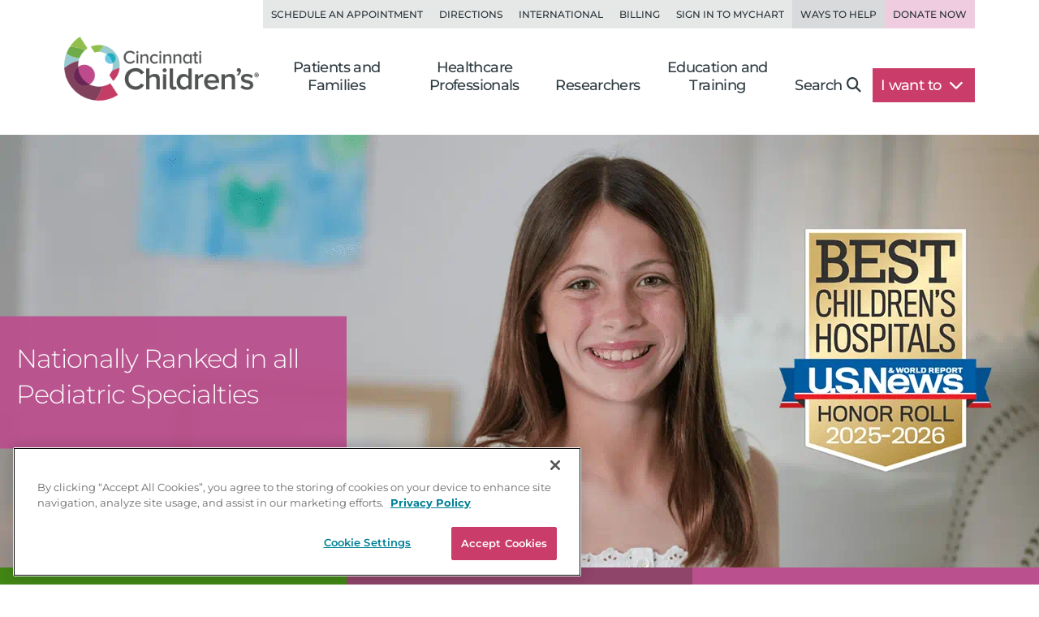

--- FILE ---
content_type: text/html; charset=utf-8
request_url: https://www.cincinnatichildrens.org/
body_size: 20087
content:

<!DOCTYPE html>
<html lang="en">
<head>
    <meta charset="utf-8">
    <meta name="viewport" content="width=device-width,initial-scale=1">
<meta name="description" content="Caring for infants to adolescents, Cincinnati Children's Hospital Medical Center is an international leader in pediatric medicine, research and education.">
<meta name="SearchBoost" content="High">
<meta name="robots" content="index,follow">

        <title>Cincinnati Children&#39;s Hospital Medical Center</title>

    <!-- Google Tag Manager --> <script>(function(w,d,s,l,i){w[l]=w[l]||[];w[l].push({'gtm.start': new Date().getTime(),event:'gtm.js'});var f=d.getElementsByTagName(s)[0], j=d.createElement(s),dl=l!='dataLayer'?'&l='+l:'';j.async=true;j.src= 'https://www.googletagmanager.com/gtm.js?id='+i+dl;f.parentNode.insertBefore(j,f); })(window,document,'script','dataLayer','GTM-K4TMR5X');</script> <!-- End Google Tag Manager -->
<link rel="dns-prefetch" href="https://www.google-analytics.com"><link rel="dns-prefetch" href="https://s.ytimg.com"><link rel="dns-prefetch" href="https://snap.licdn.com">
<link rel="preload" as="script" href="/includes/org/js/libs/bootstrap/bootstrap.bundle.min.js">
<link rel="preload" as="script" href="/includes/org/js/public.min.js?bld=20260120">
<link rel="preload" as="script" href="//cdn.evgnet.com/beacon/cincinnatichildrenshospital/cchmcpersprod/scripts/evergage.min.js">
<link rel="preload" as="style" href="/includes/org/css/screen.min.css?bld=20260120">
<link rel="stylesheet" href="/includes/org/css/screen.min.css?bld=20260120">
<link rel="apple-touch-icon" sizes="180x180" href="/-/media/Cincinnati%20Childrens/Global%20Shared/icons/apple-touch-icon.png">
<link rel="icon" type="image/png" sizes="32x32" href="/-/media/Cincinnati%20Childrens/Global%20Shared/icons/favicon-32x32.png">
<link rel="icon" type="image/png" sizes="16x16" href="/-/media/Cincinnati%20Childrens/Global%20Shared/icons/favicon-16x16.png">
<link rel="mask-icon" href="/-/media/Cincinnati%20Childrens/Global%20Shared/icons/safari-pinned-tab.svg" color="#00aac8">
<link rel="shortcut icon" href="/-/media/Cincinnati%20Childrens/Global%20Shared/favicon.ico?ver=20200519">
<style type="text/css">.bio-full {z-index: auto;} .wide .page-top h1 .tags { display: block !important; }</style>
<style type="text/css">@media only screen and (min-width: 768px) { .cta-global { background-color: transparent; } .cta-bar { z-index: 1; background-color: #fff; } } @media only screen and (min-width: 992px) { .cta-bar .cta-text .eyebrow { line-height: 1.2; } }</style>
<style type="text/css">.nav-head-full .utility-links .util-link.nav-bg-pink { color: #8f4469; color: var(--primary-dark); background-color: #efcce0; } .nav-head-full .utility-links .util-link.nav-bg-pink:hover { background-color: #ddc7d2; }</style>
<script type="text/javascript" src="//cdn.evgnet.com/beacon/cincinnatichildrenshospital/cchmcpersprod/scripts/evergage.min.js"></script>

<link id="Preload-css-featurette" rel="preload" href="/includes/org/css/lazyload/featurette.min.css?bld=20260120" as="style" />
<link id="Preload-css-multicard" rel="preload" href="/includes/org/css/lazyload/multicard.min.css?bld=20260120" as="style" />
<link id="Preload-css-blog" rel="preload" href="/includes/org/css/lazyload/blog.min.css?bld=20260120" as="style" />


<link id="Stylesheet-css-featurette" rel="stylesheet" href="/includes/org/css/lazyload/featurette.min.css?bld=20260120" />
<link id="Stylesheet-css-multicard" rel="stylesheet" href="/includes/org/css/lazyload/multicard.min.css?bld=20260120" />
<link id="Stylesheet-css-blog" rel="stylesheet" href="/includes/org/css/lazyload/blog.min.css?bld=20260120" />


<link id="Preload-js-sitealert" rel="preload" href="/includes/org/js/lazyload/sitealert.min.js?bld=20260120" as="script" />
<link id="Preload-js-location-urgentcare" rel="preload" href="/includes/org/js/lazyload/location-urgentcare.min.js?bld=20260120" as="script" />


<style id="SectionFooterArcImage" type="text/css">.site.footer::before { background-image: url("/-/media/Cincinnati-Childrens/Global-Shared/Navigation/Footer-Nav/arc-pattern-lower-left.png?iar=0&mh=500&mw=800&hash=4D1D1DACFD6ADEF50BDD84D785D42421"); width: 500px; height: 246px; }.site.footer::after { background-image: url("/-/media/Cincinnati-Childrens/Global-Shared/Navigation/Footer-Nav/arc-pattern-upper-right.png?iar=0&mh=500&mw=800&hash=35E0D4BABD6CEDCBA6B3739087FBEFC2"); width: 166px; height: 259px; }
</style>


    
</head>
<body class="page landing home wide">

    <!-- Google Tag Manager (noscript) --> <noscript><iframe src="https://www.googletagmanager.com/ns.html?id=GTM-K4TMR5X" height="0" width="0" style="display:none;visibility:hidden"></iframe></noscript> <!-- End Google Tag Manager (noscript) -->


    

    <div id="pageLayout" class="page-layout ">
        
<section class="site header">






<header class="nav-head nav-head-full search-exclude">
    <nav class="navbar navbar-expand-lg nav-toolbar">
        <div class="container-fluid px-0">
            <div class="navbar-collapse collapse utility-links">
                <ul class="navbar-nav ms-auto">
                        <li class="nav-item">
                            <a class="nav-link util-link" data-cchmc-link="true" href="/schedule-appointment" title="Schedule an appointment. ">Schedule an Appointment</a>
                        </li>
                        <li class="nav-item">
                            <a class="nav-link util-link" data-cchmc-link="true" href="/locations" title="View locations and directions. ">Directions</a>
                        </li>
                        <li class="nav-item">
                            <a class="nav-link util-link" data-cchmc-link="true" href="/patients/visit/international" title="Resources for international patients. ">International</a>
                        </li>
                        <li class="nav-item">
                            <a class="nav-link util-link" data-cchmc-link="true" href="/patient-resources/billing" title="Pay Your Bill.">Billing</a>
                        </li>
                        <li class="nav-item">
                            <a class="nav-link util-link font-weight-bold" data-cchmc-link="true" href="https://mychart.cincinnatichildrens.org/mychart/" target="_blank" title="SIgn in to mychart.">Sign in to MyChart</a>
                        </li>
                        <li class="nav-item">
                            <a class="nav-link util-link font-weight-bold nav-darker" data-cchmc-link="true" href="/giving">Ways to Help</a>
                        </li>
                        <li class="nav-item">
                            <a class="nav-link util-link font-weight-bold nav-bg-pink" data-cchmc-link="true" href="https://giving.cincinnatichildrens.org/campaign/650825/donate?c_src=home&amp;c_src2=header" target="_blank" title="Give now to Cincinnati Children&#39;s">Donate Now</a>
                        </li>
                </ul>
            </div>
        </div>
    </nav>

    <nav class="navbar navbar-expand-lg nav-main dropdown">
        <div class="container-fluid align-items-lg-end px-0">
            
            <a class="logo navbar-brand" data-cchmc-link="true" href="/"><img alt="Cincinnati Childrens" data-cchmc-image="true" height="106" src="/-/media/Cincinnati-Childrens/Global-Shared/childrens-logo-new.png?iar=0&amp;mh=500&amp;mw=800&amp;hash=5ADA5787771D5041476990853A1522AD" width="314" /></a>

            
            <a aria-controls="DropdownSearchLinkIdb2421a70f9f74e779c9c5f607751c83e" aria-expanded="false" aria-label="Toggle Site Search" class="navbar-toggler search-trigger" data-bs-toggle="collapse" data-cchmc-link="true" href="#DropdownSearchLinkIdb2421a70f9f74e779c9c5f607751c83e" role="button"><i aria-hidden="true" class="fa-solid fa-magnifying-glass fa-fw"></i></a>

            
            <a aria-label="Get Directions" class="navbar-toggler directions-trigger" data-cchmc-link="true" href="/locations"><i aria-hidden="true" class="fa-solid fa-location-dot fa-fw"></i></a>

            
            <a aria-controls="SiteNavb2421a70f9f74e779c9c5f607751c83e" aria-expanded="false" aria-label="Open Site Navigation" class="navbar-toggler menu-trigger" data-bs-toggle="offcanvas" data-cchmc-link="true" href="#SiteNavb2421a70f9f74e779c9c5f607751c83e" title="Open Site Navigation"><i aria-hidden="true" class="fa-solid fa-bars fa-fw"></i></a>

            <div id="SiteNavb2421a70f9f74e779c9c5f607751c83e" class="offcanvas offcanvas-start primary-nav navbar-expand-lg">

                <div class="offcanvas-header d-lg-none">
                    <h5 class="offcanvas-title visually-hidden">Navigation</h5>
                    <button aria-label="Close" class="btn-close cch-close cch-close-left cch-close-has-text" data-bs-dismiss="offcanvas">
                        <i aria-hidden="true" class="fa-solid fa-chevron-left"></i>
                    </button>
                </div>

                <div class="offcanvas-body justify-content-lg-end">
                    <ul class="main navbar-nav">
                            <li class="nav-item section-nav dropdown dropdown-center">
                                <a aria-expanded="false" aria-haspopup="true" class="nav-link dropdown-toggle" data-bs-toggle="dropdown" data-cchmc-link="true" href="/" id="9a239844015b4ff8a517af3bb4a493c2" role="button">Patients and Families</a>
                                <div class="dropdown-menu">

                                    <nav class="links dropdown-main-links">
<a class="dropdown-item" data-cchmc-link="true" href="/patients" title="Patients and Families home page. ">Patients and Family Home</a><a class="dropdown-item" data-cchmc-link="true" href="/schedule-appointment" title="Schedule an appointment. ">Schedule an Appointment</a><a class="dropdown-item" data-cchmc-link="true" href="/search/services" title="View our services and specialties. ">Services and Specialties</a><a class="dropdown-item" data-cchmc-link="true" href="/search/find-doctor" title="Find a Doctor. ">Find a Doctor</a><a class="dropdown-item" data-cchmc-link="true" href="/patients/visit" title="Helpful tips for visitors. ">Visiting Cincinnati Children's</a><a class="dropdown-item" data-cchmc-link="true" href="/search/health-library" title="View condition and treatment information. ">Health Library</a>                                    </nav>
                                    <nav class="links dropdown-quick-links">
                                        <div class="dropdown-header">Additional Resources</div>
<a class="dropdown-item" data-cchmc-link="true" href="/service/c/clinical-trials/search-studies" title="Find clinical trials and research studies. ">Clinical Trials/Research Studies</a><a class="dropdown-item" data-cchmc-link="true" href="/patients/resources" title="View hospital resources. ">Patient Resources</a><a class="dropdown-item" data-cchmc-link="true" href="/ongoing-support-resources" title="Ongoing Support Resources.">Ongoing Support Resources</a>                                    </nav>
                                </div>
                            </li>
                            <li class="nav-item section-nav dropdown dropdown-center">
                                <a aria-expanded="false" aria-haspopup="true" class="nav-link dropdown-toggle" data-bs-toggle="dropdown" data-cchmc-link="true" href="/professional/" id="2707876b15064031ade5767fe5a77065" role="button">Healthcare Professionals</a>
                                <div class="dropdown-menu">

                                    <nav class="links dropdown-main-links">
<a class="dropdown-item" data-cchmc-link="true" href="/professional" title="Healthcare professionals&#39; home page. ">Healthcare Professionals Home</a><a class="dropdown-item" data-cchmc-link="true" href="/search/find-doctor" title="Find a doctor. ">Find a Doctor</a><a class="dropdown-item" data-cchmc-link="true" href="/search/services" title="View all institutes, divisions and centers at Cincinnati Children&#39;s.">Services and Specialties</a><a class="dropdown-item" data-cchmc-link="true" href="/professional/referrals" title="Refer your patient to Cincinnati Children&#39;s.">Refer a Patient</a><a class="dropdown-item" data-cchmc-link="true" href="/clinical-labs" title="View clinical laboratories. ">Clinical Laboratories</a><a class="dropdown-item" data-cchmc-link="true" href="/service/c/clinical-trials" title="View clinical trials and research studies. ">Clinical Trials</a>                                    </nav>
                                    <nav class="links dropdown-quick-links">
                                        <div class="dropdown-header">Additional Resources</div>
<a class="dropdown-item" data-cchmc-link="true" href="/careers" title="Browse Careers. ">Browse Careers</a><a class="dropdown-item" data-cchmc-link="true" href="/service/n/nursing" title="Learn about nursing at Cincinnati Children&#39;s. ">Nursing</a><a class="dropdown-item" data-cchmc-link="true" href="/professional/resources" title="View provider resources. ">Provider Resources</a><a class="dropdown-item" data-cchmc-link="true" href="/professional/subspecialist-news" title="view Subspecialty News and Innovation.">Subspecialty News and Innovation</a><a class="dropdown-item" data-cchmc-link="true" href="/patients/resources" title="View patient resources. ">Patient Resources</a><a class="dropdown-item" data-cchmc-link="true" href="/professional/continuing-education" title="View continuing medical education opportunities. ">Continuing Professional Education</a><a class="dropdown-item" data-cchmc-link="true" href="https://www.cincinnatichildrens.org/education/programs?ProgramCategory={4CF9F4D2-F1C1-417F-83B7-1148E6104EB9}" title="View clinical education programs. ">Clinical Training Programs</a><a class="dropdown-item" data-cchmc-link="true" href="/professional/support-services" title="View Provider Support Services.">Provider Support Services</a>                                    </nav>
                                </div>
                            </li>
                            <li class="nav-item section-nav dropdown dropdown-center">
                                <a aria-expanded="false" aria-haspopup="true" class="nav-link dropdown-toggle" data-bs-toggle="dropdown" data-cchmc-link="true" href="/research/" id="0bd03050c05449cab8d535df849ca34d" role="button">Researchers</a>
                                <div class="dropdown-menu">

                                    <nav class="links dropdown-main-links">
<a class="dropdown-item" data-cchmc-link="true" href="/research" title="Research home. ">Research Home</a><a class="dropdown-item" data-cchmc-link="true" href="/search/find-researcher" title="Find a researcher">Find a Researcher</a><a class="dropdown-item" data-cchmc-link="true" href="/search/research" title="Find research institutes, divisions, centers and labs at Cincinnati Children&#39;s.">Research Areas</a><a class="dropdown-item" data-cchmc-link="true" href="https://www.cincinnatichildrens.org/education/programs?ProgramCategory={B283C95C-3FD1-4DE6-8360-67F11E28FBB0}" title="View research education and training programs. ">Education and Training</a>                                    </nav>
                                    <nav class="links dropdown-quick-links">
                                        <div class="dropdown-header">Additional Resources</div>
<a class="dropdown-item" data-cchmc-link="true" href="/search/shared-facilities" title="Learn more about the Shared Facilities at Cincinnati Children&#39;s.">Shared Facilities</a><a class="dropdown-item" data-cchmc-link="true" href="/research/support" title="View research support services. ">Research Support Services</a><a class="dropdown-item" data-cchmc-link="true" href="/research/about" title="Learn more about why Cincinnati Children&#39;s is a powerhouse in when it comes to pediatric research..">About Research</a><a class="dropdown-item" data-cchmc-link="true" href="/education/funded" title="View funded training programs. ">Funded Training</a><a class="dropdown-item" data-cchmc-link="true" href="/careers" title="View careers. ">Browse Careers</a>                                    </nav>
                                </div>
                            </li>
                            <li class="nav-item section-nav dropdown dropdown-center">
                                <a aria-expanded="false" aria-haspopup="true" class="nav-link dropdown-toggle" data-bs-toggle="dropdown" data-cchmc-link="true" href="/education/" id="b10d436787344906b0a3fb9b270acae0" role="button">Education and Training</a>
                                <div class="dropdown-menu">

                                    <nav class="links dropdown-main-links">
<a class="dropdown-item" data-cchmc-link="true" href="/education">Professional Education Home</a><a class="dropdown-item" data-cchmc-link="true" href="https://www.cincinnatichildrens.org/education/programs?ProgramCategory={4CF9F4D2-F1C1-417F-83B7-1148E6104EB9}" title="View all of our clinical education programs.">All Clinical Programs</a><a class="dropdown-item" data-cchmc-link="true" href="https://www.cincinnatichildrens.org/education/programs?ProgramCategory={B283C95C-3FD1-4DE6-8360-67F11E28FBB0}" title="View all of our research education programs.">All Research Programs</a><a class="dropdown-item" data-cchmc-link="true" href="/education/clinical/residency" title="Learn more about our pediatric residency.">Pediatric Residency Program</a><a class="dropdown-item" data-cchmc-link="true" href="https://www.cincinnatichildrens.org/education/programs?ProgramType={696B4593-8E72-4537-AD7A-D6248D05DA5B}" title="View our Masters, MD, PhD programs.">Masters, MD, PhD</a><a class="dropdown-item" data-cchmc-link="true" href="https://www.cincinnatichildrens.org/education/programs?ProgramType={17C61AB8-6EE7-4864-83F3-C0B2F9B9E1E0}" title="View all of our fellowship programs.">Fellowships</a><a class="dropdown-item" data-cchmc-link="true" href="https://www.cincinnatichildrens.org/education/programs?ProgramType={844A246F-0E98-4D59-A7C7-DD01FCF3C18D}" title="View our residency programs.">Residencies</a><a class="dropdown-item" data-cchmc-link="true" href="https://www.cincinnatichildrens.org/education/programs?ProgramType={7D6630AD-0FBD-4E50-B929-6EC2FF1FA220}" title="View our Student and Graduate Training programs.">Student and Graduate Training</a>                                    </nav>
                                    <nav class="links dropdown-quick-links">
                                        <div class="dropdown-header">Additional Resources</div>
<a class="dropdown-item" data-cchmc-link="true" href="/careers/cincinnati" title="Learn more about life in Cincinnati.">Living in Cincinnati</a><a class="dropdown-item" data-cchmc-link="true" href="/careers/why" title="Learn why people choose Cincinnati Children&#39;s.">Why Cincinnati Children's?</a><a class="dropdown-item" data-cchmc-link="true" href="/education/graduate-medical-education">Graduate Medical Education</a><a class="dropdown-item" data-cchmc-link="true" href="/professional/continuing-education" title="View our continuing professional education options.">Continuing Professional Education</a><a class="dropdown-item" data-cchmc-link="true" href="/careers/international" title="View resources for international applicants.">International Applicants</a>                                    </nav>
                                </div>
                            </li>
                        <li class="nav-item search d-none d-lg-block">
                            <a aria-controls="DropdownSearchLinkIdb2421a70f9f74e779c9c5f607751c83e" aria-expanded="false" aria-label="Toggle Site Search" class="nav-link collapsed text-nowrap pe-lg-4" data-bs-toggle="collapse" data-cchmc-link="true" href="#DropdownSearchLinkIdb2421a70f9f74e779c9c5f607751c83e" role="button">Search<i aria-hidden="true" class="fa-solid fa-magnifying-glass"></i></a>
                        </li>

                        <li class="nav-item want-to dropdown">
                            <a aria-expanded="false" aria-haspopup="true" class="nav-link dropdown-toggle text-nowrap pe-lg-4" data-bs-toggle="dropdown" data-cchmc-link="true" href="#" id="DropdownWantToLinkIdb2421a70f9f74e779c9c5f607751c83e" role="button">I want to <i class="fa-solid fa-chevron-down"></i></a>
                            <div class="dropdown-menu dropdown-menu-lg-end">
                                <nav class="links">
<a class="dropdown-item" data-cchmc-link="true" href="https://mychart.cincinnatichildrens.org/mychart" target="_blank" title="Sign in to MyChart - link will open in a new window. ">Sign in to MyChart</a><a class="dropdown-item" data-cchmc-link="true" href="/patient-resources/billing" title="Pay a bill. ">Pay a Bill</a><a class="dropdown-item" data-cchmc-link="true" href="/schedule-appointment" title="Schedule an appointment. ">Schedule an Appointment</a><a class="dropdown-item" data-cchmc-link="true" href="/schedule-appointment/online-second-opinion" title="Get an Online Second Opinion.">Get an Online Second Opinion</a><a class="dropdown-item" data-cchmc-link="true" href="/patient-resources/obtain-medical-records" title="Request medical records. ">Obtain Medical Records</a><a class="dropdown-item" data-cchmc-link="true" href="/locations/urgent-care" title="Find an urgent care location. ">Find an Urgent Care</a><a class="dropdown-item" data-cchmc-link="true" href="/search/services" title="Find services and specialties. ">Find a Specialty</a><a class="dropdown-item" data-cchmc-link="true" href="/search/find-doctor" title="Find a doctor. ">Find a Doctor</a><a class="dropdown-item" data-cchmc-link="true" href="/locations" title="Find a location. ">Find a Location</a><a class="dropdown-item" data-cchmc-link="true" href="/careers" title="Browse careers. ">Browse Careers</a><a class="dropdown-item" data-cchmc-link="true" href="https://giving.cincinnatichildrens.org/campaign/650825/donate?c_src=home&amp;c_src2=dropdown" target="_blank" title="Make a Donation to Cincinnati Children&#39;s.">Make a Donation</a>                                </nav>
                            </div>
                        </li>
                    </ul>

                    
                    <div class="d-flex flex-wrap d-lg-none utility-links mobile-util">
<a class="nav-link util-link" data-cchmc-link="true" href="/schedule-appointment" title="Schedule an appointment. ">Schedule an Appointment</a><a class="nav-link util-link" data-cchmc-link="true" href="/locations" title="View locations and directions. ">Directions</a><a class="nav-link util-link" data-cchmc-link="true" href="/patients/visit/international" title="Resources for international patients. ">International</a><a class="nav-link util-link" data-cchmc-link="true" href="/patient-resources/billing" title="Pay Your Bill.">Billing</a><a class="nav-link util-link font-weight-bold" data-cchmc-link="true" href="https://mychart.cincinnatichildrens.org/mychart/" target="_blank" title="SIgn in to mychart.">Sign in to MyChart</a><a class="nav-link util-link font-weight-bold nav-darker" data-cchmc-link="true" href="/giving">Ways to Help</a><a class="nav-link util-link font-weight-bold nav-bg-pink" data-cchmc-link="true" href="https://giving.cincinnatichildrens.org/campaign/650825/donate?c_src=home&amp;c_src2=header" target="_blank" title="Give now to Cincinnati Children&#39;s">Donate Now</a>                    </div>
                </div>
            </div>
        </div>
    </nav>

    <div id="DropdownSearchLinkIdb2421a70f9f74e779c9c5f607751c83e" class="search search-large search-block dropdown-menu">
        <div class="block inline-search _inline-search">
            
<div class="quick-search _search-textbox">
        <input class="_typeahead-data" type="hidden" value="[{&quot;Name&quot;:&quot;QueryTerm&quot;,&quot;Header&quot;:&quot;&quot;,&quot;ShowMore&quot;:&quot;&quot;,&quot;Dataset&quot;:null,&quot;DataLength&quot;:0,&quot;MinLength&quot;:3,&quot;Limit&quot;:7,&quot;ShowMoreInDropdown&quot;:true,&quot;BacktoAllCategories&quot;:&quot;Back to all Categories&quot;,&quot;Url&quot;:&quot;&quot;,&quot;UrlParams&quot;:&quot;&quot;},{&quot;Name&quot;:&quot;Suggest&quot;,&quot;Header&quot;:&quot;Suggested Results&quot;,&quot;ShowMore&quot;:&quot;&quot;,&quot;Dataset&quot;:null,&quot;DataLength&quot;:0,&quot;MinLength&quot;:3,&quot;Limit&quot;:10,&quot;ShowMoreInDropdown&quot;:true,&quot;BacktoAllCategories&quot;:&quot;Back to all Categories&quot;,&quot;Url&quot;:&quot;&quot;,&quot;UrlParams&quot;:&quot;&quot;}]" />

<div class="input-group input-group-md-lg" data-baseurl="/search" data-cat="" data-debugmode="False" data-facetName="" data-modelguiid="{B296EA52-AF64-422D-A702-394C08EF77FF}" data-otherparam="" data-pagecatguiid="" data-searchterm="Enter Search Term"><input aria-label="Search Our Site" class="form-control finder-input typeahead" onkeydown="return (event.keyCode!=13);" placeholder="Enter Search Term" type="search" value=""></input><button aria-label="clear" class="btn btn-secondary search-clear-button" type="button"><i class='fa-solid fa-xmark'></i></button><button aria-label="search" class="btn btn-secondary search-button" type="button"><i class='fa-solid fa-magnifying-glass'></i></button><div class="tt-search-menu tt-menu tt-empty tt-static-menu"></div></div></div>

        </div>

        <div class="block quick-search featured">
<div class="h3">Popular search terms</div><div class="badges"><a class="tag badge text-bg-purple" data-cchmc-link="true" href="/search?q=Careers">Careers</a><a class="tag badge text-bg-purple" data-cchmc-link="true" href="/search?q= Urgent Care"> Urgent Care</a><a class="tag badge text-bg-purple" data-cchmc-link="true" href="/search?q= MyChart"> MyChart</a><a class="tag badge text-bg-purple" data-cchmc-link="true" href="/search?q= Neurology"> Neurology</a><a class="tag badge text-bg-purple" data-cchmc-link="true" href="/search?q= Volunteer"> Volunteer</a></div>        </div>
    </div>
</header>

</section>
<section class="site content main">



    <div class="module featurette hero-center overlay-left width-full wider"
         data-tagmanagerid="click_featurette">
        <div class="main-content">
                <div class="featurette-image img-group aspect-ratio-wrapper img-ratio-auto ar-auto">
                    <picture>
                        <source class="src-lg" srcset="/-/media/Cincinnati-Childrens/Home/page-media/Featurette-Primary/usnews-2025-desktop-1920x800.png?iar=0&amp;mw=768&amp;hash=C18B7DA2A3449D70335C346F2984173D 768w, /-/media/Cincinnati-Childrens/Home/page-media/Featurette-Primary/usnews-2025-desktop-1920x800.png?iar=0&amp;mw=960&amp;hash=5E283C5F794B5F553FA9B3BFC114786A 960w, /-/media/Cincinnati-Childrens/Home/page-media/Featurette-Primary/usnews-2025-desktop-1920x800.png?iar=0&amp;mw=1280&amp;hash=DCAAC3A99130788E30AB9BDF2ED281D2 1280w, /-/media/Cincinnati-Childrens/Home/page-media/Featurette-Primary/usnews-2025-desktop-1920x800.png?iar=0&amp;mw=1440&amp;hash=194167AEEF1F111E1E239ABCC36DB0F8 1440w, /-/media/Cincinnati-Childrens/Home/page-media/Featurette-Primary/usnews-2025-desktop-1920x800.png?iar=0&amp;w=1920&amp;hash=170A56308795502D6AAC6DC85BE5BBFB 1920w" media="(min-width: 480px)">
                        <source class="src-sm" srcset="/-/media/Cincinnati-Childrens/Home/page-media/Featurette-Primary/usnews-2025-mobile-375x320.png?iar=0&amp;w=375&amp;hash=42F1BE2940CB6E419C6023204469A5C9 375w" media="(max-width: 479px)">
                        <img alt="Girl smiles." class="img-responsive lazyload" data-cchmc-image="true" data-src="/-/media/Cincinnati-Childrens/Home/page-media/Featurette-Primary/usnews-2025-desktop-1920x800.png?iar=0&amp;mh=800&amp;mw=1920&amp;hash=02D260E3972A88C9DFEAB114BB96AF3D" height="800" loading="lazy" src="[data-uri]" width="1920" />
                    </picture>
                </div>

                <div class="overlay color pink-purple">
                    
                    <h2 class="heading head-large">Nationally Ranked in all Pediatric Specialties</h2>
                    <div class="overlay-body"><style type="text/css">
    .featurette .overlay-body a { color: inherit; } .featurette .overlay-body a:hover { opacity: 75%; }
</style></div>
                </div>
        </div>
<div class="action-block action-bottom multi-link has-3"><a class="cta-link bg-green" data-cchmc-link="true" href="/search/find-doctor">Find a Doctor</a><a class="cta-link bg-purple" data-cchmc-link="true" href="/schedule-appointment">Schedule an Appointment</a><a class="cta-link bg-light-purple" data-cchmc-link="true" href="/search/services">Services and Specialties</a></div>    </div>




<div class="module multicard multicard-primary" >
  
  <div class="multicardmobile mobile">
      <h2>Visit Cincinnati Children&#39;s Hospital</h2>

      <nav class="nav flex-column">
<a class="nav-link cta-link" title="Locations and Directions." href="/locations">Locations & Directions</a><a class="nav-link cta-link" href="/locations/urgent-care">Urgent Care Wait Times</a><a class="nav-link cta-link" href="/patient-resources/before-your-visit">Prepare for Your Visit</a><a class="nav-link cta-link" href="/patients/resources">Resources for Patients and Families</a>      </nav>
  </div>

  
  <div class="desktop container d-none d-md-block">
    <div class="row g-0 align-items-start">
        <div class="desktop-nav col col-4">
          <h2>Visit Cincinnati Children&#39;s Hospital</h2>

          <ul class="nav nav-tabs flex-column" role="tablist" aria-orientation="vertical">
              <li class="nav-item" role="presentation">
                <a class="nav-link multicardleftnav active" href="#Multi-Card-Visit0" data-bs-toggle="tab" role="tab" aria-controls="Multi-Card-Visit0" aria-selected="true">Locations &amp; Directions</a>
              </li>
              <li class="nav-item" role="presentation">
                <a class="nav-link multicardleftnav " href="#Multi-Card-Visit1" data-bs-toggle="tab" role="tab" aria-controls="Multi-Card-Visit1" aria-selected="false">Urgent Care Wait Times</a>
              </li>
              <li class="nav-item" role="presentation">
                <a class="nav-link multicardleftnav " href="#Multi-Card-Visit2" data-bs-toggle="tab" role="tab" aria-controls="Multi-Card-Visit2" aria-selected="false">Prepare for Your Visit</a>
              </li>
              <li class="nav-item" role="presentation">
                <a class="nav-link multicardleftnav " href="#Multi-Card-Visit3" data-bs-toggle="tab" role="tab" aria-controls="Multi-Card-Visit3" aria-selected="false">Resources for Patients and Families</a>
              </li>
          </ul>
        </div>
        <div class="multicard-content tab-content col col-8">


            <div id="Multi-Card-Visit0" class="tab-pane active" role="tabpanel">
<div class="multicard-article card article">
        <div class="card-body">
                <h2 class="card-title">
                    <a class="cta-link" title="Locations and Directions." href="/locations">Locations & Directions</a>
                </h2>
            <img alt="Locations &amp; Directions" class="img-responsive lazyload  card-img float-none mb-4  card-img float-none mb-4" data-cchmc-image="true" data-src="/-/media/Cincinnati-Childrens/Home/page-media/Multi-Card-Visit/Locations/landing-map-900x400.jpg?iar=0&amp;mh=341&amp;mw=768&amp;hash=AA629E4ECC9D407BC58658D9970EFED3" data-srcset="/-/media/Cincinnati-Childrens/Home/page-media/Multi-Card-Visit/Locations/landing-map-900x400.jpg?iar=0&amp;mw=240&amp;hash=693EF9971F3483C033CE508C5A36EC88 240w, /-/media/Cincinnati-Childrens/Home/page-media/Multi-Card-Visit/Locations/landing-map-900x400.jpg?iar=0&amp;mw=480&amp;hash=795304C741BF2C71C0275C874989E858 480w, /-/media/Cincinnati-Childrens/Home/page-media/Multi-Card-Visit/Locations/landing-map-900x400.jpg?iar=0&amp;w=768&amp;hash=8FD4DF6A5D0CBE8A20159DEA3D694056 768w" height="341" loading="lazy" src="[data-uri]" width="768" />            

                <div class="card-links ">

                    <a class="cta-link" title="Burnet Campus" href="/locations/burnet">Burnet Campus</a>
                    <a class="cta-link" title="Liberty Campus" href="/locations/liberty">Liberty Campus</a>
                    <a class="cta-link" title="Neighborhood Locations" href="/locations">Neighborhood Locations</a>
                    
                    
                    

                </div>
            </div>
    </div>
            </div>
            <div id="Multi-Card-Visit1" class="tab-pane " role="tabpanel">



<div class="multicardwaittimes card _location-urgentcare"  data-urgentconfigid="{FC842D77-41B6-42B9-B887-70249C9581B3}" data-inseconds="120">
    <div class="card-body">
        <h2 class="card-title">
            <a class="cta-link" href="/locations/urgent-care">Urgent Care Wait Times</a>
        </h2>

        <div class="headertext card-text"><h3>Not sure if you need to be seen in person?</h3>
<p>We're seeing very crowded waiting rooms at both our emergency department and urgent care locations. If your child does not need emergency care we recommend scheduling an appointment with your primary care physician or you can visit our <a href="/locations/cincykids-health-connect">24/7 Virtual Urgent Care.</a></p>
<p><strong><a href="/locations/urgent-care/care">Use this chart to help you decide if your child needs to be seen in person.</a></strong></p></div>

        <div class="time-wrap">
<div class="card location location-card" data-clockwise-hospital-id="3187"><div class="location-details card-body"><h3 class="card-title name"><a href ="https://www.cincinnatichildrens.org/locations/urgent-care/burnet"><i class="icon fa-solid fa-location-dot"></i><span class="name-text">Burnet Campus Urgent Care</span><span class="cta-icon-wrap link-internal"><i class="icon card-cta-icon"></i></span></a></h3><section class="details _reservation-wrap is-closed" data-next-open-later="Open Later" data-next-open-time="Open {0} at {1}" data-prefix-open="Urgent Care" data-status-closed="Urgent Care Closed" data-status-open="Urgent Care Open"><div class="info-wrap"><div class="status">Urgent Care Closed</div><div class="prefix">Open 01/23/2026 at 9:00 AM</div><div class="length"></div><div class="minutes"></div><div class="exception-message"></div></div><a class="btn reservation" data-cchmc-link="true" data-container="body" data-placement="bottom" data-toggle="tooltip" href="/locations/urgent-care/burnet" title="To help you and your family spend less time waiting at the Urgent Care Center, we have online scheduling at all of our locations. Save your spot now.">Save My Spot<i class="fa-solid fa-arrow-right-long"></i></a></section><section class="location-info additional-info"><ul class="list-unstyled contact-list"><li class="data-list-item"><span class="contact-label">M-Sun</span><span class="contact-text">9am-12am</span></li><li class="data-list-item"><span class="contact-text">Open 365 days a year</span></li></ul></section></div></div><div class="card location location-card" data-clockwise-hospital-id="1698"><div class="location-details card-body"><h3 class="card-title name"><a href ="https://www.cincinnatichildrens.org/locations/urgent-care/liberty"><i class="icon fa-solid fa-location-dot"></i><span class="name-text">Liberty Campus Urgent Care</span><span class="cta-icon-wrap link-internal"><i class="icon card-cta-icon"></i></span></a></h3><section class="details _reservation-wrap is-closed" data-next-open-later="Open Later" data-next-open-time="Open {0} at {1}" data-prefix-open="Urgent Care" data-status-closed="Urgent Care Closed" data-status-open="Urgent Care Open"><div class="info-wrap"><div class="status">Urgent Care Closed</div><div class="prefix">Open 01/23/2026 at 12:00 PM</div><div class="length"></div><div class="minutes"></div><div class="exception-message"></div></div><a class="btn reservation" data-cchmc-link="true" data-container="body" data-placement="bottom" data-toggle="tooltip" href="/locations/urgent-care/liberty" title="To help you and your family spend less time waiting at the Urgent Care Center, we have online scheduling at all of our locations. Save your spot now.">Save My Spot<i class="fa-solid fa-arrow-right-long"></i></a></section><section class="location-info additional-info"><ul class="list-unstyled contact-list"><li class="data-list-item"><span class="contact-text">Open 365 days a year</span></li><li class="data-list-item"><span class="contact-label">M-F</span><span class="contact-text">12pm - 11pm</span></li><li class="data-list-item"><span class="contact-label">Sat-Sun</span><span class="contact-text">9am - 11pm</span></li></ul></section></div></div><div class="card location location-card" data-clockwise-hospital-id="3188"><div class="location-details card-body"><h3 class="card-title name"><a href ="https://www.cincinnatichildrens.org/locations/urgent-care/eastgate"><i class="icon fa-solid fa-location-dot"></i><span class="name-text">Eastgate Urgent Care</span><span class="cta-icon-wrap link-internal"><i class="icon card-cta-icon"></i></span></a></h3><section class="details _reservation-wrap is-closed" data-next-open-later="Open Later" data-next-open-time="Open {0} at {1}" data-prefix-open="Urgent Care" data-status-closed="Urgent Care Closed" data-status-open="Urgent Care Open"><div class="info-wrap"><div class="status">Urgent Care Closed</div><div class="prefix">Open 01/23/2026 at 6:00 PM</div><div class="length"></div><div class="minutes"></div><div class="exception-message"></div></div><a class="btn reservation" data-cchmc-link="true" data-container="body" data-placement="bottom" data-toggle="tooltip" href="/locations/urgent-care/eastgate" title="To help you and your family spend less time waiting at the Urgent Care Center, we have online scheduling at all of our locations. Save your spot now.">Save My Spot<i class="fa-solid fa-arrow-right-long"></i></a></section><section class="location-info additional-info"><ul class="list-unstyled contact-list"><li class="data-list-item"><span class="contact-label">M-F</span><span class="contact-text">6pm - 11pm</span></li><li class="data-list-item space-after"><span class="contact-label">Sat-Sun</span><span class="contact-text">12pm - 7pm</span></li><li class="data-list-item"><span class="contact-label">Holidays</span><span class="contact-text">Closed</span></li></ul></section></div></div><div class="card location location-card" data-clockwise-hospital-id="16192"><div class="location-details card-body"><h3 class="card-title name"><a href ="https://www.cincinnatichildrens.org/locations/urgent-care/crestview-hills"><i class="icon fa-solid fa-location-dot"></i><span class="name-text">Crestview Hills Urgent Care</span><span class="cta-icon-wrap link-internal"><i class="icon card-cta-icon"></i></span></a></h3><section class="details _reservation-wrap is-closed" data-next-open-later="Open Later" data-next-open-time="Open {0} at {1}" data-prefix-open="Urgent Care" data-status-closed="Urgent Care Closed" data-status-open="Urgent Care Open"><div class="info-wrap"><div class="status">Urgent Care Closed</div><div class="prefix">Open 01/23/2026 at 6:00 PM</div><div class="length"></div><div class="minutes"></div><div class="exception-message"></div></div><a class="btn reservation" data-cchmc-link="true" data-container="body" data-placement="bottom" data-toggle="tooltip" href="/locations/urgent-care/crestview-hills" title="To help you and your family spend less time waiting at the Urgent Care Center, we have online scheduling at all of our locations. Save your spot now.">Save My Spot<i class="fa-solid fa-arrow-right-long"></i></a></section><section class="location-info additional-info"><ul class="list-unstyled contact-list"><li class="data-list-item"><span class="contact-label">M-F</span><span class="contact-text">6pm - 11pm</span></li><li class="data-list-item"><span class="contact-label">Sat-Sun</span><span class="contact-text">12pm - 7pm</span></li><li class="data-list-item"><span class="contact-label">Holidays</span><span class="contact-text">Closed</span></li></ul></section></div></div><div class="card location location-card" data-clockwise-hospital-id="1697"><div class="location-details card-body"><h3 class="card-title name"><a href ="https://www.cincinnatichildrens.org/locations/urgent-care/green-township"><i class="icon fa-solid fa-location-dot"></i><span class="name-text">Green Township Urgent Care</span><span class="cta-icon-wrap link-internal"><i class="icon card-cta-icon"></i></span></a></h3><section class="details _reservation-wrap is-closed" data-next-open-later="Open Later" data-next-open-time="Open {0} at {1}" data-prefix-open="Urgent Care" data-status-closed="Urgent Care Closed" data-status-open="Urgent Care Open"><div class="info-wrap"><div class="status">Urgent Care Closed</div><div class="prefix">Open 01/23/2026 at 6:00 PM</div><div class="length"></div><div class="minutes"></div><div class="exception-message"></div></div><a class="btn reservation" data-cchmc-link="true" data-container="body" data-placement="bottom" data-toggle="tooltip" href="/locations/urgent-care/green-township" title="To help you and your family spend less time waiting at the Urgent Care Center, we have online scheduling at all of our locations. Save your spot now.">Save My Spot<i class="fa-solid fa-arrow-right-long"></i></a></section><section class="location-info additional-info"><ul class="list-unstyled contact-list"><li class="data-list-item"><span class="contact-label">M-F</span><span class="contact-text">6pm - 11pm</span></li><li class="data-list-item"><span class="contact-label">Sat-Sun</span><span class="contact-text">12pm - 7pm</span></li><li class="data-list-item"><span class="contact-label">Holidays</span><span class="contact-text">Closed</span></li></ul></section></div></div><div class="card location location-card" data-clockwise-hospital-id="3189"><div class="location-details card-body"><h3 class="card-title name"><a href ="https://www.cincinnatichildrens.org/locations/urgent-care/mason"><i class="icon fa-solid fa-location-dot"></i><span class="name-text">Mason Urgent Care</span><span class="cta-icon-wrap link-internal"><i class="icon card-cta-icon"></i></span></a></h3><section class="details _reservation-wrap is-closed" data-next-open-later="Open Later" data-next-open-time="Open {0} at {1}" data-prefix-open="Urgent Care" data-status-closed="Urgent Care Closed" data-status-open="Urgent Care Open"><div class="info-wrap"><div class="status">Urgent Care Closed</div><div class="prefix">Open 01/23/2026 at 6:00 PM</div><div class="length"></div><div class="minutes"></div><div class="exception-message"></div></div><a class="btn reservation" data-cchmc-link="true" data-container="body" data-placement="bottom" data-toggle="tooltip" href="/locations/urgent-care/mason" title="To help you and your family spend less time waiting at the Urgent Care Center, we have online scheduling at all of our locations. Save your spot now.">Save My Spot<i class="fa-solid fa-arrow-right-long"></i></a></section><section class="location-info additional-info"><ul class="list-unstyled contact-list"><li class="data-list-item"><span class="contact-label">M-F</span><span class="contact-text">6pm - 11pm</span></li><li class="data-list-item"><span class="contact-label">Sat-Sun</span><span class="contact-text">12pm - 7pm</span></li><li class="data-list-item"><span class="contact-label">Holidays</span><span class="contact-text">Closed</span></li></ul></section></div></div>        </div>
    </div>
</div>
            </div>
            <div id="Multi-Card-Visit2" class="tab-pane " role="tabpanel">
<div class="multicard-article card article">
        <div class="card-body">
                <h2 class="card-title">
                    <a class="cta-link" href="/patient-resources/before-your-visit">Preparing for Your Visit</a>
                </h2>
                        <div class="card-text"><p>Whether you’re coming to our Burnet Campus, Liberty Campus, or one of our neighborhood locations, the team at Cincinnati Children’s wants the experience to be as smooth and comfortable as possible for you and your child.</p>
<p>We can help guide you through each step of the way during your child’s visit. Learn more about:</p></div>

                <div class="card-links ">

                    <a class="cta-link" href="/patient-resources/outpatient-visits">Your Outpatient Visit</a>
                    <a class="cta-link" href="/patient-resources/inpatient-visits">Your Overnight Stay</a>
                    <a class="cta-link" href="/patient-resources/surgical-procedures">Your Child&#39;s Surgery</a>
                    
                    
                    

                </div>
            </div>
    </div>
            </div>
            <div id="Multi-Card-Visit3" class="tab-pane " role="tabpanel">
<div class="multicard-article card article">
        <div class="card-body">
                <h2 class="card-title">
                    <a class="cta-link" href="/patients/resources">Patient Resources</a>
                </h2>
            <img alt="a photo" class="img-responsive lazyload  card-img float-none mb-4  card-img float-none mb-4" data-cchmc-image="true" data-src="/-/media/Cincinnati-Childrens/Home/page-media/Multi-Card-Visit/Card-article-patient-resources/Cincinnati-Childrens-Group-Photo-2018.jpg?iar=0&amp;mh=321&amp;mw=768&amp;hash=2E26757927F5C326589F1EDFD6F4BCC9" data-srcset="/-/media/Cincinnati-Childrens/Home/page-media/Multi-Card-Visit/Card-article-patient-resources/Cincinnati-Childrens-Group-Photo-2018.jpg?iar=0&amp;mw=240&amp;hash=9D26E4D9A0AE9846BCFE18B961868FA9 240w, /-/media/Cincinnati-Childrens/Home/page-media/Multi-Card-Visit/Card-article-patient-resources/Cincinnati-Childrens-Group-Photo-2018.jpg?iar=0&amp;mw=480&amp;hash=233B5CE885F6E40B8478C5CC8B51422F 480w, /-/media/Cincinnati-Childrens/Home/page-media/Multi-Card-Visit/Card-article-patient-resources/Cincinnati-Childrens-Group-Photo-2018.jpg?iar=0&amp;w=768&amp;hash=A4B2287D047C83F38829778761DA5E5C 768w" height="321" loading="lazy" src="[data-uri]" width="768" />            <div class="card-text"><p>Cincinnati Children's provides wide range of resources and services to help you and your family before your visit, during your child's stay and after your return home. We can help you:</p>
<ul>
<li>Identify support groups and summer camps for specific healthcare needs.</li>
<li>Find spiritual guidance and emotional support or request an ethics consultation.</li>
<li>Receive information to manage your hospital bills through one of our financial assistance programs.</li>
</ul></div>

                <div class="card-links cols-2">

                    <a class="cta-link" href="/patient-resources/before-your-visit">Prepare for Your Visit</a>
                    <a class="cta-link" href="/patients/resources/services">Patient and Family Services</a>
                    <a class="cta-link" href="/patients/resources/support">Additional Resources</a>
                    <a class="cta-link" href="/patient-resources/billing">Billing Information</a>
                    <a class="cta-link" href="/patient-resources/obtain-medical-records">Obtain Medical Records</a>
                    <a class="cta-link" href="/patient-resources/gift-shop">Gift Shop</a>

                </div>
            </div>
    </div>
            </div>
        </div>
    </div>
  </div>
</div>





    <div class="module featurette img-right overlay-left width-75 internal"
         data-tagmanagerid="click_featurette">
        <div class="main-content">
                <div class="featurette-image img-group aspect-ratio-wrapper img-ratio-16-9 ar-16-9">
                    <picture>
                        <source class="src-lg" srcset="/-/media/Cincinnati-Childrens/Home/page-media/Featurette-Secondary/usnews-2025-featurette2-desktop1920x1080.png?iar=0&amp;mw=768&amp;hash=69B3A493F3999B9F02237A0839F1AF9D 768w, /-/media/Cincinnati-Childrens/Home/page-media/Featurette-Secondary/usnews-2025-featurette2-desktop1920x1080.png?iar=0&amp;mw=960&amp;hash=4663DAF7F0E13195521333889678CFE2 960w, /-/media/Cincinnati-Childrens/Home/page-media/Featurette-Secondary/usnews-2025-featurette2-desktop1920x1080.png?iar=0&amp;mw=1280&amp;hash=D8254C29E05AF3E81EAD080202A48ADA 1280w, /-/media/Cincinnati-Childrens/Home/page-media/Featurette-Secondary/usnews-2025-featurette2-desktop1920x1080.png?iar=0&amp;mw=1440&amp;hash=96EAE0BC352A12287D73EB3CF64CD7AE 1440w, /-/media/Cincinnati-Childrens/Home/page-media/Featurette-Secondary/usnews-2025-featurette2-desktop1920x1080.png?iar=0&amp;w=1920&amp;hash=637F5D6D71785ED48AC04F4EE6B16869 1920w" media="(min-width: 480px)">
                        <source class="src-sm" srcset="/-/media/Cincinnati-Childrens/Home/page-media/Featurette-Secondary/usnews-2025-featurette2-mobile-375x320.png?iar=0&amp;w=375&amp;hash=0BC09C4447F0A2E91754E4D3ED49591B 375w" media="(max-width: 479px)">
                        <img alt="Boy smiles." class="img-responsive lazyload" data-cchmc-image="true" data-src="/-/media/Cincinnati-Childrens/Home/page-media/Featurette-Secondary/usnews-2025-featurette2-desktop1920x1080.png?iar=0&amp;mh=1080&amp;mw=1920&amp;hash=F49B007B7F8419A3DEBAAC5493A21FCF" height="1080" loading="lazy" src="[data-uri]" width="1920" />
                    </picture>
                </div>

                <div class="overlay color green">
                    
                    <h2 class="heading head-large mb-0">The Best at Getting Better</h2>
                    
<div class="action-block calltoaction single-link"><a class="cta-link bg-transparent" data-cchmc-link="true" href="/about/us-news" title="Learn why the world comes to us for expert specialty care.">Learn why the world comes to us for expert specialty care</a></div>                </div>
        </div>
    </div>



    <div class="blog-display wrapper card-deck-wrapper full-width"  > 
        <div class="container">
            <h2>Inspiring Stories, Helpful Tips, and What’s Happening</h2>
            
            <div class="cch-card-grid">
                    <div class="card">
                        <div class="wrapper img-group aspect-ratio-wrapper img-ratio-560-263 ar-560-263">
<a data-cchmc-link="true" href="https://blog.cincinnatichildrens.org/healthy-living/bronchiolitis-a-new-parents-guide-to-one-of-the-most-common-winter-illnesses/" target="_blank" title="Bronchiolitis: A Parent’s Guide to One of the Most Common Winter Illnesses"><img alt="Bronchiolitis: A Parent’s Guide to One of the Most Common Winter Illnesses" class="card-img-top crop-x img-responsive lazyload" data-cchmc-image="true" data-src="/-/media/Cincinnati-Childrens/Global-Shared/Common/Blog-Display/CincinnatiChildrensBlog/2026/01/Bronchiolitis-A-New-Parents-Guide-to-One-of-the-Most-Common-Winter-Illnesses/GettyImages-1097508168-600x264.jpeg?iar=0&amp;mh=264&amp;mw=600&amp;hash=A8DB3815BDDB363AD953D5F549B62E72" data-srcset="/-/media/Cincinnati-Childrens/Global-Shared/Common/Blog-Display/CincinnatiChildrensBlog/2026/01/Bronchiolitis-A-New-Parents-Guide-to-One-of-the-Most-Common-Winter-Illnesses/GettyImages-1097508168-600x264.jpeg?iar=0&amp;mw=480&amp;hash=1407EAFB2FA8967B17B441A9BDFF9111 480w, /-/media/Cincinnati-Childrens/Global-Shared/Common/Blog-Display/CincinnatiChildrensBlog/2026/01/Bronchiolitis-A-New-Parents-Guide-to-One-of-the-Most-Common-Winter-Illnesses/GettyImages-1097508168-600x264.jpeg?iar=0&amp;w=600&amp;hash=C3BF1AFB10778E72A44EBE981DECB7D6 600w" height="264" loading="lazy" src="[data-uri]" title="GettyImages-1097508168-600x264.jpeg" width="600" /></a>                        </div>
                        <div class="card-body">
                            <div class="eyebrow badge text-bg-light-purple" title="
  Healthy Living">
                                    <span class="title-label">
                                        Blog
                                    </span>
                                <span class="title-category">
                                    
  Healthy Living
                                </span>
                            </div>
                                <h3 class="card-title">
<a class="card-link" data-cchmc-link="true" href="https://blog.cincinnatichildrens.org/healthy-living/bronchiolitis-a-new-parents-guide-to-one-of-the-most-common-winter-illnesses/" target="_blank">Bronchiolitis: A Parent’s Guide to One of the Most Common Winter Illnesses</a>                                </h3>
                            <div class="card-text">
                                <p class="entry-data"><a class="data blog-author" data-cchmc-link="true" href="https://www.cincinnatichildrens.org/bio/s/brad-sobolewski">Brad Sobolewski, MD, MEd</a><span class="data blog-date">1/20/2026</span></p>
                            </div>
                        </div>
                    </div>
                    <div class="card">
                        <div class="wrapper img-group aspect-ratio-wrapper img-ratio-560-263 ar-560-263">
<a data-cchmc-link="true" href="https://blog.cincinnatichildrens.org/healthy-living/child-development-and-behavior/puberty-in-boys-what-should-you-be-talking-about/" target="_blank" title="Puberty in Boys: What Should You Be Talking About?"><img alt="Puberty in Boys: What Should You Be Talking About?" class="card-img-top crop-x img-responsive lazyload" data-cchmc-image="true" data-src="/-/media/Cincinnati-Childrens/Global-Shared/Common/Blog-Display/CincinnatiChildrensBlog/2025/11/Puberty-in-Boys-What-Should-You-Be-Talking-About/Puberty-in-Boys-What-Should-You-Be-Talking-About-6.jpg?iar=0&amp;mh=264&amp;mw=600&amp;hash=A500FCE07B52FDA5C17CDEBB6D48F7DC" data-srcset="/-/media/Cincinnati-Childrens/Global-Shared/Common/Blog-Display/CincinnatiChildrensBlog/2025/11/Puberty-in-Boys-What-Should-You-Be-Talking-About/Puberty-in-Boys-What-Should-You-Be-Talking-About-6.jpg?iar=0&amp;mw=480&amp;hash=2955105BA41300EC66814CFB4105F7EE 480w, /-/media/Cincinnati-Childrens/Global-Shared/Common/Blog-Display/CincinnatiChildrensBlog/2025/11/Puberty-in-Boys-What-Should-You-Be-Talking-About/Puberty-in-Boys-What-Should-You-Be-Talking-About-6.jpg?iar=0&amp;w=600&amp;hash=72EE6A3A530D06B36B3A25A58E6482E6 600w" height="264" loading="lazy" src="[data-uri]" title="Puberty-in-Boys-What-Should-You-Be-Talking-About-6.jpg" width="600" /></a>                        </div>
                        <div class="card-body">
                            <div class="eyebrow badge text-bg-light-purple" title="
  Child Development and Behavior">
                                    <span class="title-label">
                                        Blog
                                    </span>
                                <span class="title-category">
                                    
  Child Development and Behavior
                                </span>
                            </div>
                                <h3 class="card-title">
<a class="card-link" data-cchmc-link="true" href="https://blog.cincinnatichildrens.org/healthy-living/child-development-and-behavior/puberty-in-boys-what-should-you-be-talking-about/" target="_blank">Puberty in Boys: What Should You Be Talking About?</a>                                </h3>
                            <div class="card-text">
                                <p class="entry-data"><span class="data blog-author">Emmanuel L. Chandler, MD</span><span class="data blog-date">11/18/2025</span></p>
                            </div>
                        </div>
                    </div>
                    <div class="card">
                        <div class="wrapper img-group aspect-ratio-wrapper img-ratio-560-263 ar-560-263">
<a data-cchmc-link="true" href="https://blog.cincinnatichildrens.org/safety-and-prevention/understanding-the-updates-to-the-cdc-childhood-vaccine-schedule/" target="_blank" title="Understanding the&amp;#160;Updates to the&amp;#160;CDC&amp;#160;Childhood Vaccine Schedule"><img alt="Understanding the&amp;#160;Updates to the&amp;#160;CDC&amp;#160;Childhood Vaccine Schedule" class="card-img-top crop-x img-responsive lazyload" data-cchmc-image="true" data-src="/-/media/Cincinnati-Childrens/Global-Shared/Common/Blog-Display/CincinnatiChildrensBlog/2026/01/Understanding-theUpdates-to-theCDCChildhood-Vaccine-Schedule/GettyImages-1414087409-1-1-600x264.jpg?iar=0&amp;mh=264&amp;mw=600&amp;hash=E8F869948FFA6FEC72459C989C19A670" data-srcset="/-/media/Cincinnati-Childrens/Global-Shared/Common/Blog-Display/CincinnatiChildrensBlog/2026/01/Understanding-theUpdates-to-theCDCChildhood-Vaccine-Schedule/GettyImages-1414087409-1-1-600x264.jpg?iar=0&amp;mw=480&amp;hash=E1CE39E607325132C5B33235B39499F0 480w, /-/media/Cincinnati-Childrens/Global-Shared/Common/Blog-Display/CincinnatiChildrensBlog/2026/01/Understanding-theUpdates-to-theCDCChildhood-Vaccine-Schedule/GettyImages-1414087409-1-1-600x264.jpg?iar=0&amp;w=600&amp;hash=6F0C2786FDCB060903E106B1742D54AF 600w" height="264" loading="lazy" src="[data-uri]" title="GettyImages-1414087409-1-1-600x264.jpg" width="600" /></a>                        </div>
                        <div class="card-body">
                            <div class="eyebrow badge text-bg-light-purple" title="
  Safety and Prevention">
                                    <span class="title-label">
                                        Blog
                                    </span>
                                <span class="title-category">
                                    
  Safety and Prevention
                                </span>
                            </div>
                                <h3 class="card-title">
<a class="card-link" data-cchmc-link="true" href="https://blog.cincinnatichildrens.org/safety-and-prevention/understanding-the-updates-to-the-cdc-childhood-vaccine-schedule/" target="_blank" title="Understanding the&amp;#160;Updates to the&amp;#160;CDC&amp;#160;Childhood Vaccine Schedule">Understanding the Updates to the CDC Childhood Vaccine Schedule</a>                                </h3>
                            <div class="card-text">
                                <p class="entry-data"><a class="data blog-author" data-cchmc-link="true" href="https://www.cincinnatichildrens.org/bio/b/mary-carol-burkhardt">Mary Carol Burkhardt, MD, MHA</a><span class="data blog-date">1/13/2026</span></p>
                            </div>
                        </div>
                    </div>
                    <div class="card">
                        <div class="wrapper img-group aspect-ratio-wrapper img-ratio-560-263 ar-560-263">
<a data-cchmc-link="true" href="https://blog.cincinnatichildrens.org/safety-and-prevention/6-rsv-faqs/" target="_blank" title="6 RSV FAQs"><img alt="6 RSV FAQs" class="card-img-top crop-x img-responsive lazyload" data-cchmc-image="true" data-src="/-/media/Cincinnati-Childrens/Global-Shared/Common/Blog-Display/CincinnatiChildrensBlog/2026/01/6-RSV-FAQs/6-RSV-FAQs-600x264.jpg?iar=0&amp;mh=264&amp;mw=600&amp;hash=49128795F199484C91B7E819089CA933" data-srcset="/-/media/Cincinnati-Childrens/Global-Shared/Common/Blog-Display/CincinnatiChildrensBlog/2026/01/6-RSV-FAQs/6-RSV-FAQs-600x264.jpg?iar=0&amp;mw=480&amp;hash=85405F3C21DD2D12B9177768136E6A28 480w, /-/media/Cincinnati-Childrens/Global-Shared/Common/Blog-Display/CincinnatiChildrensBlog/2026/01/6-RSV-FAQs/6-RSV-FAQs-600x264.jpg?iar=0&amp;w=600&amp;hash=26EB0B618BABFD98560FE54E52044ABC 600w" height="264" loading="lazy" src="[data-uri]" title="6-RSV-FAQs-600x264.jpg" width="600" /></a>                        </div>
                        <div class="card-body">
                            <div class="eyebrow badge text-bg-light-purple" title="
  Vaccines">
                                    <span class="title-label">
                                        Blog
                                    </span>
                                <span class="title-category">
                                    
  Vaccines
                                </span>
                            </div>
                                <h3 class="card-title">
<a class="card-link" data-cchmc-link="true" href="https://blog.cincinnatichildrens.org/safety-and-prevention/6-rsv-faqs/" target="_blank">6 RSV FAQs</a>                                </h3>
                            <div class="card-text">
                                <p class="entry-data"><a class="data blog-author" data-cchmc-link="true" href="https://www.cincinnatichildrens.org/bio/d/nick-deblasio">Nick DeBlasio, MD, MEd</a><span class="data blog-date">1/8/2026</span></p>
                            </div>
                        </div>
                    </div>
            </div>
        </div>
    </div>



<div class="card-deck-common wrapper full-width card-deck-wrapper " data-tagmanagerid="">
    <div class="container">
        <div class="row">
            <div class="col col-md-10 mx-auto ">
                                    <div class="card-deck cch-card-deck cards-1up  cards-lg-3up ">



        <div class="card cch-card card-image rounded-0 no-border col-md-4  has-image card-lg-vertical   grow card-shadow" data-tagmanagerid="card">
            
<a class="card-full-link" data-cchmc-link="true" href="/service/b/bone-marrow/patient-stories/matthew-dyskeratosis-congenita" title="Read Matthew&#39;s Story.">                        <div class="wrapper img-group aspect-ratio-wrapper ar-md-16-9">
<img alt="Ribbon cutting at the Applied Gene and Cell Therapy Center." class="img-responsive lazyload card-img-top" data-cchmc-image="true" data-src="/-/media/Cincinnati-Childrens/Home/service/b/bone-marrow/stories/matthew/matthew-ribbon-450x300.png?iar=0&amp;mh=300&amp;mw=450&amp;hash=5C8171BED37EE4B64DB5E4AC92AD752E" data-srcset="/-/media/Cincinnati-Childrens/Home/service/b/bone-marrow/stories/matthew/matthew-ribbon-450x300.png?iar=0&amp;mw=240&amp;hash=4F9D94A0D812BFD82254542618E011AB 240w, /-/media/Cincinnati-Childrens/Home/service/b/bone-marrow/stories/matthew/matthew-ribbon-450x300.png?iar=0&amp;mw=360&amp;hash=D546E6E43339DEB4EE30E518AFFD93EA 360w, /-/media/Cincinnati-Childrens/Home/service/b/bone-marrow/stories/matthew/matthew-ribbon-450x300.png?iar=0&amp;w=450&amp;hash=2510D8CA05CACDAC85FCDE83EFA06D80 450w" height="300" loading="lazy" src="[data-uri]" width="450" />                        </div>
                    <div class="card-body has-badge">
                            <div class="eyebrow badge text-bg-teal">Matthew's Story</div>


                            <div class="card-text"><p>Matthew and his care team at Cincinnati Children&rsquo;s are navigating a rare diagnosis with a groundbreaking clinical trial offered through the Applied Gene and Cell Therapy Center.</p></div>
                                                    <span class="cta-link has-icon">
                                Meet Matthew
                                    <span class="cta-icon-wrap link-internal"><i class="icon card-cta-icon"></i></span>
                            </span>

                    </div>
</a>        </div>



        <div class="card cch-card card-image rounded-0 no-border col-md-4  has-image   grow card-shadow" data-tagmanagerid="card">
            
<a class="card-full-link" data-cchmc-link="true" href="/service/s/sports-medicine/patient-stories/michael-rib-fracture" title="Read Michael&#39;s story.">                        <div class="wrapper img-group aspect-ratio-wrapper ar-md-16-9">
<img alt="Michael during soccer practice." class="img-responsive lazyload card-img-top" data-cchmc-image="true" data-src="/-/media/Cincinnati-Childrens/Home/service/s/sports-medicine/patient-stories/Michael-Rib/goalie-450x300.jpg?iar=0&amp;mh=300&amp;mw=450&amp;hash=C59D2F9030A5D1DBE06F54361FC5B75F" data-srcset="/-/media/Cincinnati-Childrens/Home/service/s/sports-medicine/patient-stories/Michael-Rib/goalie-450x300.jpg?iar=0&amp;mw=240&amp;hash=BB97A4C7BB1BABA21F1B315EDDBABF6C 240w, /-/media/Cincinnati-Childrens/Home/service/s/sports-medicine/patient-stories/Michael-Rib/goalie-450x300.jpg?iar=0&amp;mw=360&amp;hash=17DA698696F7B31F3DBA28C6EAF151D4 360w, /-/media/Cincinnati-Childrens/Home/service/s/sports-medicine/patient-stories/Michael-Rib/goalie-450x300.jpg?iar=0&amp;w=450&amp;hash=0493D4244E01E57A1FB06F5BC125A58B 450w" height="300" loading="lazy" src="[data-uri]" width="450" />                        </div>
                    <div class="card-body has-badge">
                            <div class="eyebrow badge text-bg-green">Michael's Story</div>


                            <div class="card-text"><p>An accurate diagnosis and trust in his sports medicine doctor helped Michael, a two-sport athlete, avoid setbacks and return to the field with confidence after a rib injury.</p></div>
                                                    <span class="cta-link has-icon">
                                Meet Michael
                                    <span class="cta-icon-wrap link-internal"><i class="icon card-cta-icon"></i></span>
                            </span>

                    </div>
</a>        </div>



        <div class="card cch-card card-image rounded-0 no-border col-md-4  has-image   grow card-shadow" data-tagmanagerid="card">
            
<a class="card-full-link" data-cchmc-link="true" href="/service/h/heart-mind/patient-stories/harding-heart-surgery" title="Read Harding&#39;s story.">                        <div class="wrapper img-group aspect-ratio-wrapper ar-md-16-9">
<img alt="Harding gives a thumbs up." class="img-responsive lazyload card-img-top" data-cchmc-image="true" data-src="/-/media/Cincinnati-Childrens/Home/service/h/heart-and-mind/patient-stories/harding/harding-450x300.png?iar=0&amp;mh=300&amp;mw=450&amp;hash=1C5FFC2F40ECA32BCC69B15B579C9D2A" data-srcset="/-/media/Cincinnati-Childrens/Home/service/h/heart-and-mind/patient-stories/harding/harding-450x300.png?iar=0&amp;mw=240&amp;hash=878643B8571D34C98EE9927BC15B9837 240w, /-/media/Cincinnati-Childrens/Home/service/h/heart-and-mind/patient-stories/harding/harding-450x300.png?iar=0&amp;mw=360&amp;hash=5363671E1B18C01B61695CC122D8BAEC 360w, /-/media/Cincinnati-Childrens/Home/service/h/heart-and-mind/patient-stories/harding/harding-450x300.png?iar=0&amp;w=450&amp;hash=660DEA68BC32D0D5BBF6420A1CCC837E 450w" height="300" loading="lazy" src="[data-uri]" width="450" />                        </div>
                    <div class="card-body has-badge">
                            <div class="eyebrow badge text-bg-green">Harding's Story</div>


                            <div class="card-text"><p>What began as a frightening prenatal diagnosis has grown into an enduring partnership between Harding's family and members of our Heart Institute and the Heart and Mind Wellbeing Center.&nbsp;</p></div>
                                                    <span class="cta-link has-icon">
                                Meet Harding
                                    <span class="cta-icon-wrap link-internal"><i class="icon card-cta-icon"></i></span>
                            </span>

                    </div>
</a>        </div>
                    </div>

            </div>
        </div>
    </div>
</div>


</section>
<section class="site footer">



<div class="site-footer wide-footer search-exclude container">
<div class="row">
<div class="col-md logo">
<a class="site-logo" data-cchmc-link="true" href="/" title="Cincinnati Childrens"><img alt="Cincinnati Childrens" data-cchmc-image="true" height="106" src="/-/media/Cincinnati-Childrens/Global-Shared/childrens-logo-new.png?iar=0&amp;mh=500&amp;mw=800&amp;hash=5ADA5787771D5041476990853A1522AD" width="314" /></a>
</div>
<div class="col-md details">
<div class="social-media-links connect">
<h3>Connect With Us</h3>

<nav class="nav flex-wrap justify-content-start align-items-center">
<a class="nav-link footer-icon" data-cchmc-link="true" href="https://www.facebook.com/cincinnatichildrensfans" target="_blank" title="Facebook"><i class="fa-brands fa-facebook-f"></i></a><a class="nav-link footer-icon" data-cchmc-link="true" href="https://www.instagram.com/cincychildrens/" target="_blank" title="Instagram"><i class="fa-brands fa-instagram"></i></a><a class="nav-link footer-icon" data-cchmc-link="true" href="https://bsky.app/profile/cincychildrens.bsky.social" target="_blank" title="Bluesky"><i class="fa-brands fa-bluesky"></i></a><a class="nav-link footer-icon" data-cchmc-link="true" href="https://www.threads.net/@cincychildrens" target="_blank" title="Threads"><i class="fa-brands fa-threads"></i></a><a class="nav-link footer-icon" data-cchmc-link="true" href="https://www.linkedin.com/company/cincinnati-children&#39;s-hospital-medical-center" target="_blank" title="Follow us on LinkedIn and join the conversation."><i class="fa-brands fa-linkedin"></i></a><a class="nav-link footer-icon" data-cchmc-link="true" href="https://www.youtube.com/user/CincinnatiChildrens" target="_blank" title="YouTube"><i class="fa-brands fa-youtube"></i></a><a class="nav-link footer-icon" data-cchmc-link="true" href="https://blog.cincinnatichildrens.org/" target="_blank" title="Cincinnati Childrens&#39; Blog"><img alt="Read the Cincinnati Children&#39;s Blog." class="img-responsive lazyload" data-cchmc-image="true" data-src="/-/media/Cincinnati-Childrens/Global-Shared/Navigation/Footer-Nav/blogiconimage2x.png?iar=0&amp;mh=58&amp;mw=58&amp;hash=5035EC92C7763939841CEEF642402D05" height="58" loading="lazy" src="[data-uri]" width="58" /><span>Patients & Family</span></a><a class="nav-link footer-icon" data-cchmc-link="true" href="https://scienceblog.cincinnatichildrens.org/" target="_blank" title="Cincinnati Children&#39;s Science Blog"><img alt="Read the Cincinnati Children&#39;s Science Blog." class="img-responsive lazyload" data-cchmc-image="true" data-src="/-/media/Cincinnati-Childrens/Global-Shared/Navigation/Footer-Nav/blogiconimage2x.png?iar=0&amp;mh=58&amp;mw=58&amp;hash=5035EC92C7763939841CEEF642402D05" height="58" loading="lazy" src="[data-uri]" width="58" /><span>Research & Science</span></a><a class="nav-link footer-icon" data-cchmc-link="true" href="https://youngandhealthy.podbean.com/" target="_blank" title="Cincinnati Childrens&#39; Young and Healthy Podcast"><i class="fa-solid fa-podcast"></i><span>     Young & Healthy Podcast</span></a></nav>
</div>
<div class="footer-nav audience-links d-block d-lg-flex flex-lg-row">
<nav class="nav flex-column">
<h3 class="nav-header d-block justify-content-start align-items-center">
                        <span class="d-none d-lg-block">
                            Quick Links
                        </span>
                        <a class="d-block d-lg-none" href="#audienceLinks" role="button" data-bs-toggle="collapse" aria-expanded="false" aria-controls="audienceLinks">
                            Quick Links
                            <i class="icon fa-solid" aria-hidden="true"></i>
                        </a>
</h3>
<ul id="audienceLinks" class="nav nav-content px-0 collapse">
                            <li class="nav-item">
                                <a class="nav-link" data-cchmc-link="true" href="/schedule-appointment" title="Schedule an appointment at Cincinnati Children&#39;s.">Schedule an Appointment</a>
                            </li>
                            <li class="nav-item">
                                <a class="nav-link" data-cchmc-link="true" href="/professional/referrals" title="Refer a patient to Cincinnati Children&#39;s.">Make a Referral</a>
                            </li>
                            <li class="nav-item">
                                <a class="nav-link" data-cchmc-link="true" href="/locations/urgent-care" title="Find a Cincinnati Children&#39;s urgent care location.">Find an Urgent Care</a>
                            </li>
                            <li class="nav-item">
                                <a class="nav-link" data-cchmc-link="true" href="/search/find-doctor" title="Find a doctor at Cincinnati Children&#39;s.">Find a Doctor</a>
                            </li>
                            <li class="nav-item">
                                <a class="nav-link" data-cchmc-link="true" href="/schedule-appointment/online-second-opinion" title="Get an Online Second Opinion.">Get an Online Second Opinion</a>
                            </li>
                            <li class="nav-item">
                                <a class="nav-link" data-cchmc-link="true" href="/patient-resources/billing" title="Find billing information.">Pay a Bill</a>
                            </li>
                            <li class="nav-item">
                                <a class="nav-link" data-cchmc-link="true" href="/patient-resources/billing/hospital-pricing" title="Price Transparency.">Price Transparency</a>
                            </li>
                            <li class="nav-item">
                                <a class="nav-link" data-cchmc-link="true" href="https://mychart.cincinnatichildrens.org/mychart/" target="_blank" title="Sign In to MyChart.">Sign In to MyChart</a>
                            </li>
                            <li class="nav-item">
                                <a class="nav-link" data-cchmc-link="true" href="/patient-resources/obtain-medical-records" title="Request medical records from Cincinnati Children&#39;s.">Request Medical Records</a>
                            </li>
</ul>
</nav>
<nav class="nav flex-column">
                    <h3 class="nav-header d-block justify-content-start align-items-center">
                        <span class="d-none d-lg-block">
                            Explore
                        </span>
                        <a class="d-block d-lg-none" href="#yourChildrensLinks" role="button" data-bs-toggle="collapse" aria-expanded="false" aria-controls="yourChildrensLinks">
                            Explore
                            <i class="icon fa-solid"></i>
                        </a>
                    </h3>
                    <ul id="yourChildrensLinks" class="nav nav-content px-0 collapse">
                            <li class="nav-item">
                                <a class="nav-link" data-cchmc-link="true" href="/locations" title="Find a Cincinnati Children&#39;s location near you.">Locations and Directions</a>
                            </li>
                            <li class="nav-item">
                                <a class="nav-link" data-cchmc-link="true" href="/search/services" title="Find departments and services at Cincinnati Children&#39;s.">Clinical Services</a>
                            </li>
                            <li class="nav-item">
                                <a class="nav-link" data-cchmc-link="true" href="/search/health-library">Health Library</a>
                            </li>
                            <li class="nav-item">
                                <a class="nav-link" data-cchmc-link="true" href="/patients/visit" title="Find visitor and patient information.">Visitor and Patient Information</a>
                            </li>
                            <li class="nav-item">
                                <a class="nav-link" data-cchmc-link="true" href="/service/c/clinical-trials/search-studies" title="Find a clinical trial.">Clinical Trials</a>
                            </li>
                            <li class="nav-item">
                                <a class="nav-link" data-cchmc-link="true" href="/events" title="Find events at Cincinnati Children&#39;s.">Events</a>
                            </li>
                    </ul>
</nav>
<nav class="nav flex-column">
                    <h3 class="nav-header d-block justify-content-start align-items-center">
                        <span class="d-none d-lg-block">
                            About Us
                        </span>
                        <a class="d-block d-lg-none" href="#findChildrensLinks" role="button" data-bs-toggle="collapse" aria-expanded="false" aria-controls="findChildrensLinks">
                            About Us
                            <i class="icon fa-solid"></i>
                        </a>
                    </h3>
<ul id="findChildrensLinks" class="nav nav-content px-0 collapse">
                            <li class="nav-item">
                                <a class="nav-link" data-cchmc-link="true" href="/about" title="Learn more about Cincinnati Children&#39;s.">About Cincinnati Children's</a>
                            </li>
                            <li class="nav-item">
                                <a class="nav-link" data-cchmc-link="true" href="/careers" title="Find a career at Cincinnati Children&#39;s.">Careers</a>
                            </li>
                            <li class="nav-item">
                                <a class="nav-link" data-cchmc-link="true" href="/news" title="Read our recent news.">Newsroom</a>
                            </li>
                            <li class="nav-item">
                                <a class="nav-link" data-cchmc-link="true" href="/contact" title="Contact Cincinnati Children&#39;s.">Contact Us</a>
                            </li>
                            <li class="nav-item">
                                <a class="nav-link" data-cchmc-link="true" href="/patient-resources/app" title="Download our free smartphone Cincinnati Children&#39;s app.">Download Our Cincinnati Children's App</a>
                            </li>
                            <li class="nav-item">
                                <a class="nav-link" data-cchmc-link="true" href="/site" title="Learn more about our terms of use and privacy policies.">Terms of Use</a>
                            </li>
                            <li class="nav-item">
                                <a class="nav-link" data-cchmc-link="true" href="javascript:OneTrust.ToggleInfoDisplay()">Set Cookie Preferences</a>
                            </li>
                            <li class="nav-item">
                                <a class="nav-link" data-cchmc-link="true" href="/privacy-data-security-notices" title="Learn more about our privacy and data security notices.">Privacy and Data Security Notices</a>
                            </li>
                            <li class="nav-item">
                                <a class="nav-link" data-cchmc-link="true" href="/-/media/Cincinnati-Childrens/Global-Shared/Navigation/Footer-Nav/PDF-non-discrimination-statement.pdf" target="_blank" title="Download the Non-Discrimination Notice.">Non-Discrimination Notice</a>
                            </li>
</ul>
</nav>
</div>

<div class="please-give development-links">
<a class="cta-link" data-cchmc-link="true" href="https://giving.cincinnatichildrens.org/campaign/650825/donate?c_src=home&amp;c_src2=footer" target="_blank" title="Donate to Cincinnati Children&#39;s. ">Give Today</a></div>

<div class="footer-contact">
<div class="contact-info">
<p>
3333 Burnet Avenue, Cincinnati, Ohio 45229-3026
</p>
<p>

</p>
<p>
&#169; 1999-2025 Cincinnati Children&#39;s Hospital Medical Center. All rights reserved.
</p>
</div>
<div class="cch-awards">
<a data-cchmc-link="true" href="https://health.usnews.com/health-news/best-childrens-hospitals/articles/best-childrens-hospitals-honor-roll-and-overview" target="_blank" title="Learn more about our 2025-2026 US News and World Report rankings."><img alt="U.S. News &amp; World Report Honor Roll Badge for Top Children&#39;s Hospital." class="badge-award img-responsive lazyload" data-cchmc-image="true" data-src="/-/media/Cincinnati-Childrens/Global-Shared/Navigation/Footer-Nav/us-news-60x70.png?iar=0&amp;mh=70&amp;mw=60&amp;hash=F57A66AF76031FA74041A956D4235962" height="70" loading="lazy" src="[data-uri]" width="60" /></a><a data-cchmc-link="true" href="/about/awards" title="Best Places to Work Award."><img alt="Best Places to Work." class="badge-award img-responsive lazyload" data-cchmc-image="true" data-src="/-/media/Cincinnati-Childrens/Global-Shared/Navigation/Footer-Nav/bptw.png?iar=0&amp;mh=70&amp;mw=60&amp;hash=EFA71DBAC1F9C79264AA5614E34032E8" height="70" loading="lazy" src="[data-uri]" width="60" /></a><a data-cchmc-link="true" href="https://www.forbes.com/sites/rachelpeachman/2023/02/15/meet-americas-best-large-employers-2023/?sh=4defd40e2094" target="_blank" title="Meet America’s Best Large Employers 2023."><img alt="America&#39;s Best Large Employers" class="badge-award img-responsive lazyload" data-cchmc-image="true" data-src="/-/media/Cincinnati-Childrens/Global-Shared/Navigation/Footer-Nav/forbes-large-employer-footer.png?iar=0&amp;mh=70&amp;mw=60&amp;hash=6307C02CE8A17781B333CA132A1F3C42" height="70" loading="lazy" src="[data-uri]" width="60" /></a></div>
</div>
</div>
</div>
</div>

</section>
    </div>

    <script src="/includes/org/js/libs/bootstrap/bootstrap.bundle.min.js"></script>
<script src="/includes/org/js/public.min.js?bld=20260120"></script>
<style type="text/css" media="print"> iframe#scWebEditRibbon, #scCrossPiece {display: none;}</style>
<style type="text/css">.wide .scroller .zoom .img_wrapper { width: 7.5rem; height: 7.5rem; } .wide .scroller .zoom img { height: auto; }</style>
<style type="text/css">.carousel.content .carousel-item.setup { display: none; position: relative; top: unset; left: unset; visibility: visible; } .carousel.content .carousel-item.setup.active,.carousel.content .setup.carousel-item-next,.carousel.content .setup.carousel-item-prev { display: block; }</style>
<style type="text/css">.site-alert .alert-body{ font-weight: 500; }</style>
<style type="text/css">@media only screen and (min-width: 992px) { .column .service-locations.wrapper.full-width {margin-top: 0; padding-top: 0;} }</style>

<script src="/includes/org/js/lazyload/sitealert.min.js?bld=20260120"></script>
<script src="/includes/org/js/lazyload/location-urgentcare.min.js?bld=20260120"></script>




    
</body>
</html>


--- FILE ---
content_type: text/css
request_url: https://www.cincinnatichildrens.org/includes/org/css/lazyload/multicard.min.css?bld=20260120
body_size: 1220
content:
.multicard{--multi-color-main:var(--ctx-primary);--multi-color-inverse:#fff;--multi-color-hover:var(--multi-color-main);--multi-link-hover-calc:color-mix(in srgb,var(--multi-color-hover),#fff 30%);--multi-link-active-calc:var(--multi-color-main);}.multicard.multicard-primary{--multi-color-main:var(--ctx-primary);}.page-family .multicard.multicard-primary{--multi-color-main:#752864;}.multicard.multicard-secondary{--multi-color-main:var(--ctx-secondary);}.multicard.multicard-tertiary{--multi-color-main:var(--ctx-tertiary);}.multicard.multicard-purple{--multi-color-main:#752864;}.multicard.multicard-teal{--multi-color-main:#01768b;}.multicard.multicard-pink{--multi-color-main:#ca3d6a;}.multicard.multicard-green{--multi-color-main:#356b11;}.multicard .nav-link{color:var(--multi-color-main);text-transform:none;}.multicard h2{margin-bottom:1.25rem;}.multicard .mobile{margin:1.25rem;}.multicard .mobile .nav-link{font-size:1.375rem;}.multicard .mobile .cta-link{margin-bottom:.625rem;padding:1.25rem;border:1px solid var(--multi-color-main);}.multicard .mobile .cta-link::after{font-size:1.125rem;color:inherit;}@media(min-width:48rem){.multicard .mobile{display:none;}}.multicard .desktop{display:none;}.multicard .desktop h2{font-size:1.75rem;}.multicard .desktop .desktop-nav h2{margin:0 1.25rem 1.25rem 0;font-size:2rem;}.multicard .desktop .nav-tabs{border-bottom:0;}.multicard .desktop .nav-link{padding:.9375rem;color:var(--multi-color-main);font-size:1rem;line-height:1.25;}.multicard .desktop .nav-link:hover{color:var(--multi-link-hover-calc);}.multicard .desktop .nav-link:active{letter-spacing:unset;}.multicard .desktop .nav-link.active{color:#fff;background-color:var(--multi-link-active-calc);margin-right:0;font-weight:inherit;}.multicard .desktop .tab-content{background:#e6e8e8;position:relative;}.multicard .desktop .tab-pane>.card{background-color:transparent;border:0;}.multicard .desktop .tab-pane>.card>.card-body{padding:1.875rem;}.multicard .desktop img.float-start,.multicard .desktop img.float-end{max-width:50%;}.multicard .desktop .card-links{padding-top:1.25rem;clear:both;}.multicard .desktop .card-links.cols-2{columns:2;column-gap:1.25rem;}.multicard .desktop .card-links a{display:block;margin:0 0 1.25rem;}@media(min-width:48rem){.multicard .desktop{display:block;}}@media(min-width:62rem){.multicard .desktop .desktop-nav h2{font-size:2rem;margin-bottom:1.875rem;}.multicard .desktop .nav-link{padding:1.25rem;font-size:1.25rem;}.multicard .desktop img.float-start,.multicard .desktop img.float-end{max-width:33.3333333333%;}}@media(min-width:75rem){.multicard .desktop .nav-link{padding:1.25rem 1.875rem;}.multicard .desktop .tab-pane>.card>.card-body{padding:3.75rem;}}@media(min-width:87.5rem){.multicard .desktop{width:83.3333333333%;}}.multicard .multicard-article .multicardverticalimage{width:auto;max-width:41.6666666667%;}.multicard .multicard-video .media{margin:auto;display:block;max-width:35rem;aspect-ratio:16/9;}.multicard .multicard-video .media.wrap{height:auto;padding:0;}.multicard .multicardwaittimes .time-wrap{background-color:#fff;}.multicard .multicardwaittimes .location{margin-bottom:0;border-bottom:1px solid #d8dadb;}.multicard .multicardwaittimes .location:last-child{border-bottom:0;}.multicard .multicardwaittimes .card-body{flex-flow:row wrap;}.multicard .multicardwaittimes h3.card-title{flex-basis:100%;font-size:1.25rem;}.multicard .multicardwaittimes .card-title span{margin-left:.3125rem;}.multicard .multicardwaittimes .card-title .icon{margin-right:0;font-size:1.25rem;color:var(--icon-color);width:1.5625rem;text-align:center;}.multicard .multicardwaittimes .exception-message{flex-basis:100%;}.multicard .multicardwaittimes .details,.multicard .multicardwaittimes .additional-info{flex:0 0 auto;padding:.9375rem .9375rem 0;width:100%;}.multicard .multicardwaittimes .details{padding-left:1.5625rem;}.multicard .multicardwaittimes .details.has-error .api-error{padding-left:0;}.multicard .multicardwaittimes .info-wrap{flex-grow:1;padding:0;font-size:.875rem;}.multicard .multicardwaittimes .status{padding-left:.3125rem;text-indent:-1.5rem;}.multicard .multicardwaittimes .status:before{margin-right:.625rem;}.multicard .multicardwaittimes .prefix{flex-basis:auto;}.multicard .multicardwaittimes .reservation{--bs-btn-padding-y:.625rem;--bs-btn-padding-x:.9375rem;--bs-btn-font-size:.875rem;--bs-btn-border-radius:0;margin-top:.9375rem;}@media(min-width:62rem){.multicard .multicardwaittimes .details{width:58.3333333333%;}.multicard .multicardwaittimes .additional-info{width:41.6666666667%;}}@media(min-width:75rem){.multicard .multicardwaittimes .details{display:flex;flex-flow:row nowrap;align-items:flex-start;width:66.6666666667%;}.multicard .multicardwaittimes .reservation{margin-top:0;}.multicard .multicardwaittimes .additional-info{width:33.3333333333%;}}

--- FILE ---
content_type: text/css
request_url: https://www.cincinnatichildrens.org/includes/org/css/lazyload/blog.min.css?bld=20260120
body_size: 968
content:
.blog-display h2{margin-bottom:.3125rem;}.blog-display .cch-card-grid{display:grid;grid-template-columns:repeat(1,1fr);grid-gap:1.875rem;margin:0;}@media(min-width:48rem){.blog-display .cch-card-grid{grid-template-columns:repeat(2,1fr);}}@media(min-width:62rem){.blog-display .cch-card-grid{grid-template-columns:repeat(4,1fr);}}.blog-display .cch-card-grid .card{margin:0;max-width:unset;padding:0;width:100%;}@media(min-width:62rem){.blog-display.bio-blog .cch-card-grid{grid-template-columns:repeat(3,1fr);}}@media(min-width:62rem){.blog-display.lab-blog .cch-card-grid{grid-template-columns:repeat(3,1fr);}}.blog-display .badge{display:flex;flex-flow:row nowrap;margin:0;padding:0;line-height:2.5;}.blog-display .badge span{display:block;padding:0 .625rem;}.blog-display .badge span.title-label{background-color:rgba(0,0,0,.4);}.blog-display .badge span.title-category{overflow:hidden;text-overflow:ellipsis;}.blog-display .badge+.card-title{margin-top:.625rem;}.blog-display .card-title{margin:.625rem 0 .3125rem;font-size:1rem;font-weight:600;color:#303c42;}.blog-display .card-body{padding:0;}.blog-display .card-link{color:inherit;}.blog-display .entry-data{margin-bottom:.625rem;font-size:.875rem;}.blog-display .entry-data .data{display:block;}.blog-display .entry-data .blog-author{display:inline;}.blog-display .blog-link{text-align:right;}.row .blog-display .container{padding:0;}.blog-display .collapse{position:relative;position:relative;overflow:hidden;}.blog-display .collapse::after{display:block;position:absolute;bottom:0;left:0;right:0;content:"";height:4rem;background:linear-gradient(180deg,rgba(255,255,255,0) 0,rgba(255,255,255,.3) .8rem,#fff 3.4rem);}.blog-display .collapse.show:after{background:none;}.blog-display .collapse.cch-card-grid{min-height:62rem;}.blog-display .collapse.cch-card-grid.collapsing{height:62rem;}.blog-display .collapse.cch-card-grid:not(.show){height:62rem !important;overflow:hidden;}@media(min-width:48rem){.blog-display .collapse.cch-card-grid{min-height:22.5rem;}.blog-display .collapse.cch-card-grid.collapsing{height:22.5rem;}.blog-display .collapse.cch-card-grid:not(.show){height:22.5rem !important;}}.blog-display .reveal-trigger{display:block;position:relative;top:-2.5rem;padding-top:3.125rem;background:#fff;background:linear-gradient(0deg,#fff 50%,rgba(255,255,255,0) 100%);}.blog-display.science-blog .card-link{color:#00738c;}@media(min-width:62rem){.blog-display.lab-blog .row>.col{width:33.3333333333%;}}@media(min-width:62rem){.column-group.has-3 .blog-display .cch-card-grid{grid-template-columns:repeat(2,1fr);}}

--- FILE ---
content_type: application/javascript
request_url: https://www.cincinnatichildrens.org/includes/org/js/lazyload/sitealert.min.js?bld=20260120
body_size: 698
content:
"use strict";var SiteAlert=function(){function n(n){var t=this;if(this.$alert=n,this.lightBoxCookie="hideLightBox".concat(this.$alert.find("._sitealertlightbox").data("lightboxcookie")).concat(n.data("messagehash"),"={$el}"),this.siteBannerCookie="hideSiteAlertBanner".concat(this.$alert.find("._sitebanner").data("alertid")).concat(n.data("messagehash"),"=1"),this.pageBannerCookie="hidePageSiteAlertBanner".concat(this.$alert.find("._pagebanner").data("alertid")).concat(n.data("messagehash"),"=1"),this.hideSiteBanner==!0&&this.$alert.find("._sitebanner").hide(),this.hidePageBanner==!0&&this.$alert.find("._pagebanner").hide(),this.$alert.find("._banners").delay(500).slideDown(300),this.$alert.find("._sitealertlightbox").length>0&&this.hideLightbox==!1){this.$alert.find("._sitealertlightbox").on("shown.bs.modal",function(){document.cookie="".concat(t.lightBoxCookie,"=1;path=/")});this.$alert.find("._sitealertlightbox").modal("show")}this.$alert.find("._sitebanner").find("._bannerhide").on("click",function(){t.$alert.find("._sitebanner").delay(500).slideUp(300);document.cookie="".concat(t.siteBannerCookie,";path=/")});this.$alert.find("._pagebanner").find("._bannerhide").on("click",function(){t.$alert.find("._pagebanner").delay(500).slideUp(300);document.cookie="".concat(t.pageBannerCookie,";path=/")})}return Object.defineProperty(n.prototype,"hideLightbox",{get:function(){return document.cookie.indexOf(this.lightBoxCookie)!=-1?!0:!1},enumerable:!1,configurable:!0}),Object.defineProperty(n.prototype,"hidePageBanner",{get:function(){return document.cookie.indexOf(this.pageBannerCookie)!=-1?!0:!1},enumerable:!1,configurable:!0}),Object.defineProperty(n.prototype,"hideSiteBanner",{get:function(){return document.cookie.indexOf(this.siteBannerCookie)!=-1?!0:!1},enumerable:!1,configurable:!0}),n}();$(function(){$("._sitealert").each(function(n,t){new SiteAlert($(t))})});